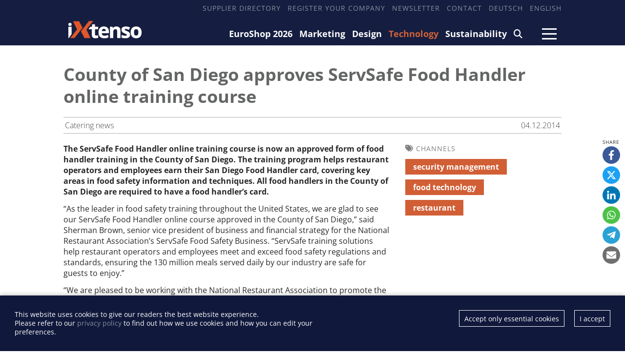

--- FILE ---
content_type: text/html; charset=utf-8
request_url: https://ixtenso.com/technology/county-of-san-diego-approves-servsafe-food-handler-online-training-course.html
body_size: 7070
content:
<!DOCTYPE html>

<html lang="en">

    <head>

        <meta charset="UTF-8">

        <meta name="viewport" content="width=device-width, initial-scale=1, maximum-scale=1">

        <meta name="theme-color" content="#171D3E">

        <link rel="icon" type="image/png" href="/styles/images/favicon.png">

        <link href="https://assets.webjazz.de/fontawesome-pro-6/css/all.css" rel="stylesheet" type="text/css">

        <meta name="generator" content="WebJazz - swinging solutions (www.webjazz.de)">
<meta name="revisit-after" content="5">
<meta name="robots" content="index, follow">
<meta name="description" content="The ServSafe Food Handler online training course is now an approved form of food handler training in the County of San Diego. The training program helps restaurant operators and employees earn their San Diego Food Handler card, covering key areas in food safety information and techniques. All food, The ServSafe Food Handler online training course is now an approved form of food handler training in the County of San Diego. The training program helps restaurant operators and employees earn their San Diego Food Handler card, covering key areas in food safety information and techniques. All food">
<link href="/webjazz/lib9/styles.css.php?mod=1742418462" rel="stylesheet" type="text/css">
<script src="/webjazz/lib9/scripts.js.php?mod=1738015498" defer="defer"></script>
<script src="/scripts/swiper/swiper-bundle.min.js?mod=1729017248" defer="defer"></script>
<script src="/scripts/scroll_track.js?mod=1571040583" defer="defer"></script>
<meta property="og:title" content="County of San Diego approves ServSafe Food Handler online training course">
<meta property="og:description" content="The ServSafe Food Handler online training course is now an approved form of food handler training in the County of San Diego. The training program helps restaurant operators and employees earn their San Diego Food Handler card, covering key areas in food safety information and techniques. All food">
<meta property="og:url" content="https://ixtenso.com/technology/county-of-san-diego-approves-servsafe-food-handler-online-training-course.html">
<meta name="twitter:card" content="summary_large_image">
<meta name="twitter:description" content="The ServSafe Food Handler online training course is now an approved form of food handler training in the County of San Diego. The training program helps restaurant operators and employees earn their San Diego Food Handler card, covering key areas in food safety information and techniques. All food">


        

        

        <title>County of San Diego approves ServSafe Food Handler online training course - iXtenso – retail trends @ iXtenso – retail trends</title>

    </head>



    <body>

    

        <header>

            <div class="content">

                <nav class="top">

                    <ul>

                        <li><a href="/supplier" target="_self">Supplier Directory</a></li>
<li><a href="/register" target="_self">Register your company</a></li>
<li><a href="/newsletter/subscribe/" target="_self">Newsletter</a></li>
<li><a href="/page/contact/" target="_self">Contact</a></li>
<li><a href="https://ixtenso.de" target="_self">Deutsch</a></li>
<li><a href="https://ixtenso.com" target="_self">English</a></li>


                    </ul>

                </nav>

            </div>

            <div class="content">

                <a href="/" class="logo" title="">

                    <img src="/styles/images/logo-2025.png" alt="iXtenso Logo">

                </a>

                <nav class="main">

                    <ul>

                        <li><a href="/euroshop/" target="_self">EuroShop 2026</a></li>
<li><a href="/marketing/" target="_self">Marketing</a></li>
<li><a href="/design/" target="_self">Design</a></li>
<li class="selected"><a href="/technology/" target="_self">Technology</a></li>
<li><a href="/sustainability/" target="_self">Sustainability</a></li>
<li><a href="/search/" target="_self"><i class="fa-solid fa-magnifying-glass"></i></a></li>


                    </ul>

                </nav>

                <a class="burger mobile-menu" href="">

                    <span></span>

                    <span></span>

                    <span></span>

                </a>

            </div>

        </header>



        <main>

            

            

            <article class="single" id="story" data-id="18973">
<div class="content">
<div class='header'><h1>County of San Diego approves ServSafe Food Handler online training course</h1>
<h2></h2>
<div class="story-meta"><span class="left">Catering news</span><span class="right">04.12.2014</span></div></div><div class="article-content">
<p>

	<strong>The ServSafe Food Handler online training course is now an approved form of food handler training in the County of San Diego. The training program helps restaurant operators and employees earn their San Diego Food Handler card, covering key areas in food safety information and techniques. All food handlers in the County of San Diego are required to have a food handler&rsquo;s card.</strong></p>

<p>

	&ldquo;As the leader in food safety training throughout the United States, we are glad to see our ServSafe Food Handler online course approved in the County of San Diego,&rdquo; said Sherman Brown, senior vice president of business and financial strategy for the National Restaurant Association&rsquo;s ServSafe Food Safety Business. &ldquo;ServSafe training solutions help restaurant operators and employees meet and exceed food safety regulations and standards, ensuring the 130 million meals served daily by our industry are safe for guests to enjoy.&rdquo;</p>

<p>

	&ldquo;We are pleased to be working with the National Restaurant Association to promote the ServSafe Online Food Handler course in the County of San Diego,&rdquo; said Jot Condie, President + CEO of the California Restaurant Association. &ldquo;The addition of an online training option will provide greater flexibility and more choice in finding a solution that best meets the needs of all food service employees.&quot;</p>

<p>

	The ServSafe Food Handler online training course provides critical information and delivers food safety training to employees in five key areas including basic food safety, personal hygiene, cross-contamination and allergens, time and temperature and cleaning and sanitation.</p>

<p>

	The ServSafe Food Handler online training is approved by the Department of Environmental Health and meets the standards of the American National Standards Institute. After the training is completed and the assessment is passed, a San Diego Food Handler card will be issued electronically and remain valid for three years.</p>

<p>

	The San Diego ServSafe Food Handler Course is available at &ldquo;As the leader in food safety training throughout the United States, we are glad to see our ServSafe Food Handler online course approved in the County of San Diego,&rdquo; said Sherman Brown, senior vice president of business and financial strategy for the National Restaurant Association&rsquo;s ServSafe Food Safety Business. &ldquo;ServSafe training solutions help restaurant operators and employees meet and exceed food safety regulations and standards, ensuring the 130 million meals served daily by our industry are safe for guests to enjoy.&rdquo;</p>

<p>

	&ldquo;We are pleased to be working with the National Restaurant Association to promote the ServSafe Online Food Handler course in the County of San Diego,&rdquo; said Jot Condie, President + CEO of the California Restaurant Association. &ldquo;The addition of an online training option will provide greater flexibility and more choice in finding a solution that best meets the needs of all food service employees.&rdquo;</p>

<p>

	The ServSafe Food Handler online training course provides critical information and delivers food safety training to employees in five key areas including basic food safety, personal hygiene, cross-contamination and allergens, time and temperature and cleaning and sanitation.</p>

<p>

	The ServSafe Food Handler online training is approved by the Department of Environmental Health and meets the standards of the American National Standards Institute. After the training is completed and the assessment is passed, a San Diego Food Handler card will be issued electronically and remain valid for three years.</p>

<p>

	The San Diego ServSafe Food Handler Course is available <a href="http://www.servsafe.com/ss/catalog/productDetail.aspx?ID=1987">here</a>.</p>

<p>

	Source: National Restaurant Association<br />

	&nbsp;</p>

<form class="request" method="get" action="/request/index.html" style='margin: 30px 0 50px 0'><input type="hidden" name="id" value="18973" /><button type="submit">Request for more information</button></form></div>
<div class="article-context"><p class='small-header'><i class='fa-solid fa-tags'></i>Channels</p><ul class='tags'><li><a class="button" href='/tag/security_management/'>security management</a></li><li><a class="button" href='/tag/food-technology/'>food technology</a></li><li><a class="button" href='/tag/restaurant/'>restaurant</a></li></ul></div>
</div>
<div class="content"></div>
<script type="application/ld+json">
{
    "@context": "https://schema.org",
    "@type": "NewsArticle",
    "headline": "County of San Diego approves ServSafe Food Handler online training course",
    "articleSection": [
        "Technology"
    ],
    "datePublished": "2014-12-04T00:00:01+01:00",
    "dateModified": "2018-12-02T23:25:41+01:00",
    "author": {
        "@type": "Person",
        "name": null
    },
    "publisher": {
        "@type": "Organization",
        "name": "iXtenso",
        "logo": {
            "@type": "ImageObject",
            "url": "https://ixtenso.de/styles/images/logo-2025.png"
        }
    },
    "keywords": [
        "security management",
        "food technology",
        "restaurant"
    ]
}</script></article>
<div class="content">
<div class='divider-lined'>related articles</div></div><div class="startpage-container">
<div class="content">
<div class='grid'><div class='grid-item' style=''><div class="story-teaser story-teaser-default">
<figure><a href="/technology/food-safety-concerns-due-to-popular-supermarket-restaurant-style-foods.html" title=""><img src="/media/story/30963/thumb.jpg" alt="Photo: Food safety concerns due to popular supermarket restaurant-style foods..." class="list-image"></a>
</figure>
<div class="text"><p class='headline'><a href='/technology/food-safety-concerns-due-to-popular-supermarket-restaurant-style-foods.html' title=''>Food safety concerns due to popular supermarket restaurant-style foods</a>
</p>
<p class='subheadline'>With the rise of the grocerant - supermarkets that offer prepared, restaurant-style foods - comes consumer concerns regarding food safety</p>
</div>
</div>
</div><div class='grid-item' style=''><div class="story-teaser story-teaser-default">
<figure><a href="/technology/limited-time-offer-pumpkin-beverages-spice-up-business-for-foodservice-operators.html" title=""><img src="/media/story/20635/thumb.jpg" alt="Photo: Limited time offer pumpkin beverages spice up business for foodservice..." class="list-image"></a>
</figure>
<div class="text"><p class='headline'><a href='/technology/limited-time-offer-pumpkin-beverages-spice-up-business-for-foodservice-operators.html' title=''>Limited time offer pumpkin beverages spice up business for foodservice operators</a>
</p>
<p class='subheadline'>The seasonal beverage offers can spur additional purchases by established customers</p>
</div>
</div>
</div><div class='grid-item' style=''><div class="story-teaser story-teaser-default">
<figure><a href="/eurocis/eurocis-2025-diverse-supporting-program-on-trends-and-innovations-in-retail-technology.html" title=""><img src="/media/story/37966/recthome-01-eurocis24-mt39422.jpg" alt="Photo: EuroCIS 2025: Diverse supporting program on trends and innovations in..." class="list-image" srcset="/media/story/37966/recthome-01-eurocis24-mt39422.jpg 1x, /media/story/37966/recthome-01-eurocis24-mt39422_@2x.jpg 2x"></a>
</figure>
<div class="text"><p class='headline'><a href='/eurocis/eurocis-2025-diverse-supporting-program-on-trends-and-innovations-in-retail-technology.html' title=''>EuroCIS 2025: Diverse supporting program on trends and innovations in retail technology</a>
</p>
<p class='subheadline'>New Special Areas: Cybersecurity Hub &amp; Food Service Innovation Hub +++ Comprehensive Stage Program +++ Two Awards +++ Guided Tours
<br></p>
</div>
</div>
</div></div>
</div>
</div>
<div class="content">
<div class='divider-lined'>popular articles</div>
</div>
<div class="startpage-container">
<div class="content">
<div class='grid'><div class='grid-item' style=''><div class="story-teaser story-teaser-default">
<figure><a href="/technology/guided-tour-innovation-tour-retail-technology.html" title=""><img src="/media/story/38104/recthome-01-guided-tours-runde-1-25.jpg" alt="Photo: Guided Tour: Innovation Tour Retail Technology..." class="list-image" srcset="/media/story/38104/recthome-01-guided-tours-runde-1-25.jpg 1x, /media/story/38104/recthome-01-guided-tours-runde-1-25_@2x.jpg 2x"></a>
</figure>
<div class="text"><p class='headline'><a href='/technology/guided-tour-innovation-tour-retail-technology.html' title=''>Guided Tour: Innovation Tour Retail Technology</a>
</p>
<p class='subheadline'>iXtenso will offer guided tours at the trade fair in 2026 in collaboration with EuroShop.</p>
</div>
</div>
</div><div class='grid-item' style=''><div class="story-teaser story-teaser-default">
<figure><a href="/technology/lidl-scango-put-to-the-test-contactless-fast-and-convenient.html" title=""><img src="/media/story/38086/recthome-01-lidl-scan-and-go-kasse-einkauf.jpg" alt="Photo: LIDL Scan&Go put to the test: contactless, fast, and convenient?..." class="list-image" srcset="/media/story/38086/recthome-01-lidl-scan-and-go-kasse-einkauf.jpg 1x, /media/story/38086/recthome-01-lidl-scan-and-go-kasse-einkauf_@2x.jpg 2x"></a>
</figure>
<div class="text"><p class='headline'><a href='/technology/lidl-scango-put-to-the-test-contactless-fast-and-convenient.html' title=''>LIDL Scan&amp;Go put to the test: contactless, fast, and convenient?</a>
</p>
<p class='subheadline'>This is how much our editor enjoyed shopping digitally with her smartphone.</p>
</div>
</div>
</div><div class='grid-item' style=''><div class="story-teaser story-teaser-default">
<figure><a href="/technology/preview-nrf-europe-premieres-in-paris.html" title=""><img src="/media/story/38080/recthome-01-4x3-nrf-hd.jpg" alt="Photo: Preview: NRF Europe premieres in Paris" class="list-image" srcset="/media/story/38080/recthome-01-4x3-nrf-hd.jpg 1x, /media/story/38080/recthome-01-4x3-nrf-hd_@2x.jpg 2x"></a>
</figure>
<div class="text"><p class='headline'><a href='/technology/preview-nrf-europe-premieres-in-paris.html' title=''>Preview: NRF Europe premieres in Paris</a>
</p>
<p class='subheadline'>Follow-up – Retail’s Big Show with a European focus for the first time</p>
</div>
</div>
</div><div class='grid-item' style=''><div class="story-teaser story-teaser-default">
<figure><a href="/technology/introducing-spark-a-show-of-unity-for-creativity-and-technology-at-ise-2026.html" title=""><img src="/media/story/38107/recthome-02-dsc01392.jpg" alt="Photo: Introducing Spark: A show of unity for creativity and technology at ISE..." class="list-image" srcset="/media/story/38107/recthome-02-dsc01392.jpg 1x, /media/story/38107/recthome-02-dsc01392_@2x.jpg 2x"></a>
</figure>
<div class="text"><p class='headline'><a href='/technology/introducing-spark-a-show-of-unity-for-creativity-and-technology-at-ise-2026.html' title=''>Introducing Spark: A show of unity for creativity and technology at ISE 2026</a>
</p>
<p class='subheadline'>The inaugural cross-vertical event unites leaders in broadcast, media &amp; entertainment, live events, gaming and design</p>
</div>
</div>
</div><div class='grid-item' style=''><div class="story-teaser story-teaser-default">
<figure><a href="/technology/agentic-ai-in-retail-what-retailers-can-expect.html" title=""><img src="/media/story/38082/recthome-01-ai-agents-shop-autonomously.jpg" alt="Photo: Agentic AI in Retail: What Retailers Can Expect..." class="list-image" srcset="/media/story/38082/recthome-01-ai-agents-shop-autonomously.jpg 1x, /media/story/38082/recthome-01-ai-agents-shop-autonomously_@2x.jpg 2x"></a>
</figure>
<div class="text"><p class='headline'><a href='/technology/agentic-ai-in-retail-what-retailers-can-expect.html' title=''>Agentic AI in Retail: What Retailers Can Expect</a>
</p>
<p class='subheadline'>What will happen when autonomous AI agents do the shopping for customers in the future?</p>
</div>
</div>
</div><div class='grid-item' style=''><div class="story-teaser story-teaser-default">
<figure><a href="/technology/ise-2026-tech-zone-digital-signage-dooh-spotlight.html" title=""><img src="/media/story/38109/recthome-01-screenshot-2025-12-01-123426.jpg" alt="Photo: ISE 2026 Tech Zone: Digital Signage & DooH Spotlight..." class="list-image" srcset="/media/story/38109/recthome-01-screenshot-2025-12-01-123426.jpg 1x, /media/story/38109/recthome-01-screenshot-2025-12-01-123426_@2x.jpg 2x"><span class="playbutton"></span></a>
</figure>
<div class="text"><p class='headline'><a href='/technology/ise-2026-tech-zone-digital-signage-dooh-spotlight.html' title=''>ISE 2026 Tech Zone: Digital Signage &amp; DooH Spotlight</a>
</p>
<p class='subheadline'>Discover the significance and rapid development of Digital Signage and Digital-out-of-Home (DooH)</p>
</div>
</div>
</div></div>
</div>
</div>


        </main>



        <div class="fixed-share-buttons">

            <ul class="wj-share-buttons"><li class='wj-share-facebook'><a target='_blank' title='Share on facebook' href='https://facebook.com/sharer/sharer.php?u=https%3A%2F%2Fixtenso.com%2Ftechnology%2Fcounty-of-san-diego-approves-servsafe-food-handler-online-training-course.html'><svg xmlns="http://www.w3.org/2000/svg" viewBox="0 0 264 512"><path d="M76.7 512V283H0v-91h76.7v-71.7C76.7 42.4 124.3 0 193.8 0c33.3 0 61.9 2.5 70.2 3.6V85h-48.2c-37.8 0-45.1 18-45.1 44.3V192H256l-11.7 91h-73.6v229"></path></svg></a></li><li class='wj-share-twitter'><a target='_blank' title='Share on twitter' href='https://twitter.com/intent/tweet/?text=&amp;url=https%3A%2F%2Fixtenso.com%2Ftechnology%2Fcounty-of-san-diego-approves-servsafe-food-handler-online-training-course.html'><svg xmlns="http://www.w3.org/2000/svg" viewBox="0 0 512 512"><!--! Font Awesome Pro 6.4.2 by @fontawesome - https://fontawesome.com License - https://fontawesome.com/license (Commercial License) Copyright 2023 Fonticons, Inc. --><path d="M389.2 48h70.6L305.6 224.2 487 464H345L233.7 318.6 106.5 464H35.8L200.7 275.5 26.8 48H172.4L272.9 180.9 389.2 48zM364.4 421.8h39.1L151.1 88h-42L364.4 421.8z"/></svg></a></li><li class='wj-share-linkedin'><a target='_blank' title='Share on Linked-in' href='https://www.linkedin.com/shareArticle?mini=true&amp;url=https%3A%2F%2Fixtenso.com%2Ftechnology%2Fcounty-of-san-diego-approves-servsafe-food-handler-online-training-course.html&amp;title=&amp;summary=&amp;source='><svg xmlns="http://www.w3.org/2000/svg" viewBox="0 0 448 512"><path d="M100.3 480H7.4V180.9h92.9V480zM53.8 140.1C24.1 140.1 0 115.5 0 85.8 0 56.1 24.1 32 53.8 32c29.7 0 53.8 24.1 53.8 53.8 0 29.7-24.1 54.3-53.8 54.3zM448 480h-92.7V334.4c0-34.7-.7-79.2-48.3-79.2-48.3 0-55.7 37.7-55.7 76.7V480h-92.8V180.9h89.1v40.8h1.3c12.4-23.5 42.7-48.3 87.9-48.3 94 0 111.3 61.9 111.3 142.3V480z"></path></svg></a></li><li class='wj-share-whatsapp'><a target='_blank' title='Share on WhatsApp' href='whatsapp://send?text=%20https%3A%2F%2Fixtenso.com%2Ftechnology%2Fcounty-of-san-diego-approves-servsafe-food-handler-online-training-course.html'><svg xmlns="http://www.w3.org/2000/svg" viewBox="0 0 448 512"><path d="M380.9 97.1C339 55.1 283.2 32 223.9 32c-122.4 0-222 99.6-222 222 0 39.1 10.2 77.3 29.6 111L0 480l117.7-30.9c32.4 17.7 68.9 27 106.1 27h.1c122.3 0 224.1-99.6 224.1-222 0-59.3-25.2-115-67.1-157zm-157 341.6c-33.2 0-65.7-8.9-94-25.7l-6.7-4-69.8 18.3L72 359.2l-4.4-7c-18.5-29.4-28.2-63.3-28.2-98.2 0-101.7 82.8-184.5 184.6-184.5 49.3 0 95.6 19.2 130.4 54.1 34.8 34.9 56.2 81.2 56.1 130.5 0 101.8-84.9 184.6-186.6 184.6zm101.2-138.2c-5.5-2.8-32.8-16.2-37.9-18-5.1-1.9-8.8-2.8-12.5 2.8-3.7 5.6-14.3 18-17.6 21.8-3.2 3.7-6.5 4.2-12 1.4-32.6-16.3-54-29.1-75.5-66-5.7-9.8 5.7-9.1 16.3-30.3 1.8-3.7.9-6.9-.5-9.7-1.4-2.8-12.5-30.1-17.1-41.2-4.5-10.8-9.1-9.3-12.5-9.5-3.2-.2-6.9-.2-10.6-.2-3.7 0-9.7 1.4-14.8 6.9-5.1 5.6-19.4 19-19.4 46.3 0 27.3 19.9 53.7 22.6 57.4 2.8 3.7 39.1 59.7 94.8 83.8 35.2 15.2 49 16.5 66.6 13.9 10.7-1.6 32.8-13.4 37.4-26.4 4.6-13 4.6-24.1 3.2-26.4-1.3-2.5-5-3.9-10.5-6.6z"></path></svg></a></li><li class='wj-share-telegram'><a target='_blank' title='Share on Telegram' href='https://telegram.me/share/url?text=&amp;url=https%3A%2F%2Fixtenso.com%2Ftechnology%2Fcounty-of-san-diego-approves-servsafe-food-handler-online-training-course.html'><svg xmlns="http://www.w3.org/2000/svg" viewBox="0 0 448 512"><path d="M446.7 98.6l-67.6 318.8c-5.1 22.5-18.4 28.1-37.3 17.5l-103-75.9-49.7 47.8c-5.5 5.5-10.1 10.1-20.7 10.1l7.4-104.9 190.9-172.5c8.3-7.4-1.8-11.5-12.9-4.1L117.8 284 16.2 252.2c-22.1-6.9-22.5-22.1 4.6-32.7L418.2 66.4c18.4-6.9 34.5 4.1 28.5 32.2z"></path></svg></a></li><li class='wj-share-mail'><a target='_blank' title='Share via e-mail' href='mailto:?body=%0A%0Ahttps%3A%2F%2Fixtenso.com%2Ftechnology%2Fcounty-of-san-diego-approves-servsafe-food-handler-online-training-course.html'><svg xmlns="http://www.w3.org/2000/svg" viewBox="0 0 512 512"><path d="M502.3 190.8c3.9-3.1 9.7-.2 9.7 4.7V400c0 26.5-21.5 48-48 48H48c-26.5 0-48-21.5-48-48V195.6c0-5 5.7-7.8 9.7-4.7 22.4 17.4 52.1 39.5 154.1 113.6 21.1 15.4 56.7 47.8 92.2 47.6 35.7.3 72-32.8 92.3-47.6 102-74.1 131.6-96.3 154-113.7zM256 320c23.2.4 56.6-29.2 73.4-41.4 132.7-96.3 142.8-104.7 173.4-128.7 5.8-4.5 9.2-11.5 9.2-18.9v-19c0-26.5-21.5-48-48-48H48C21.5 64 0 85.5 0 112v19c0 7.4 3.4 14.3 9.2 18.9 30.6 23.9 40.7 32.4 173.4 128.7 16.8 12.2 50.2 41.8 73.4 41.4z"></path></svg></a></li></ul>

        </div>



        <footer id="footer">

            <div class='content'><div class='social'><a href="https://www.linkedin.com/company/10913434/" target='_blank'><i class="fa-brands fa-linkedin-in"></i></a><a href="https://www.facebook.com/iXtenso" target='_blank'><i class="fa-brands fa-facebook-f"></i></a></div><div class="footer-description"><h4>iXtenso</h4><p>iXtenso - the online magazine for retail - provides practical tips and innovative solutions for the challenges of today and tomorrow. As an independent platform, iXtenso connects providers and users from the fields of technology, marketing, design and logistics, while also keeping an eye on sustainability. Retailers not only find current developments here, but also inspiration from expert opinions and success stories. With a lively writing style and relevant content, the magazine promotes exchange within the retail community. Whether digital trends or practical everyday tips - iXtenso makes knowledge accessible to retailers.</p></div><div class='flex'><div class='item'><ul><li><a href="/anbieter/" target="_self">Supplier Directory</a></li>
<li><a href="/register/" target="_self">Register your company</a></li>
</ul></div><div class='item'><ul><li><a href="https://mediakit.ixtenso.com" target="_blank">Mediakit</a></li>
</ul></div><div class='item'><ul><li><a href="/page/contact/" target="_self">Contact</a></li>
<li><a href="/page/imprint/" target="_self">Imprint</a></li>
<li><a href="/page/privacy-policy/" target="_self">Privacy Policy</a></li>
</ul></div></div></div>

        </footer>

        <div id="sidr">

            <ul>

                <li><a href="/euroshop/" target="_self">EuroShop 2026</a></li>
<li><a href="/marketing/" target="_self">Marketing</a></li>
<li><a href="/design/" target="_self">Design</a></li>
<li class="selected"><a href="/technology/" target="_self">Technology</a></li>
<li><a href="/sustainability/" target="_self">Sustainability</a></li>
<li><a href="/search/" target="_self"><i class="fa-solid fa-magnifying-glass"></i></a></li>


            </ul>

            <ul>

                <li><a href="https://mediakit.ixtenso.com" target="_blank">Mediakit</a></li>
<li><a href="/search/index.html" target="_self">Search</a></li>
<li><a href="/newsletter/subscribe/" target="_self">Newsletter</a></li>
<li><a href="/supplier" target="_self">Supplier Directory</a></li>
<li><a href="/register/" target="_self">Register your company</a></li>
<li><a href="https://ixtenso.de" target="_self">Deutsch</a></li>


            </ul>

        </div>

        <div id="sidr-body-overlay"></div>



        <script>
function track_impressions () {
var impressions = {};
var clicks = {};
impressions.story = [];
impressions.story.push('30963');
impressions.story.push('20635');
impressions.story.push('37966');
impressions.story.push('38104');
impressions.story.push('38086');
impressions.story.push('38080');
impressions.story.push('38107');
impressions.story.push('38082');
impressions.story.push('38109');
clicks.story = [];
clicks.story.push('18973');
var data = {impressions: impressions, clicks: clicks};
$.post({
url: '/track/',
data: data,
success: function(data) {console.log(data);},
});
}
</script>


        <div id="cookie-message">
<p>This website uses cookies to give our readers the best website experience. <br />Please refer to our <a href='/page/privacy-policy.html'>privacy policy</a> to find out how we use cookies and how you can edit your preferences.</p><div class="button-wrapper"><a href='' class='cookies-accepted'>I accept</a><a href='' class='cookies-denied'>Accept only essential cookies</a></div></div>

        <script>var _paq = window._paq || [];
_paq.push(["setDoNotTrack", true]);
_paq.push(["setVisitorCookieTimeout", 0]);
_paq.push(["setReferralCookieTimeout", 0]);
_paq.push(["setSessionCookieTimeout", 0]);
_paq.push(["trackPageView"]);
_paq.push(["enableLinkTracking"]);
(function() {
var u="https://stats.webjazz.de/piwik/";
_paq.push(["setTrackerUrl", u + "matomo.php"]);
_paq.push(["setSiteId", "32"]);
var d=document, g=d.createElement('script'), s=d.getElementsByTagName('script')[0];
g.type='text/javascript'; g.async=true; g.defer=true; g.src=u+'matomo.js'; s.parentNode.insertBefore(g,s);
})();
</script>
<script>
function wj_init_deferred () {
track_impressions();
}
</script>




    </body>

</html>